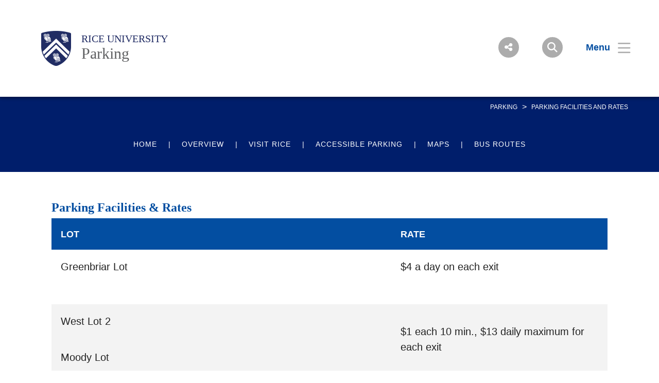

--- FILE ---
content_type: text/html; charset=UTF-8
request_url: https://parking.rice.edu/parking-facilities-and-rates
body_size: 6170
content:
<!DOCTYPE html>
<html lang="en" dir="ltr" prefix="content: http://purl.org/rss/1.0/modules/content/  dc: http://purl.org/dc/terms/  foaf: http://xmlns.com/foaf/0.1/  og: http://ogp.me/ns#  rdfs: http://www.w3.org/2000/01/rdf-schema#  schema: http://schema.org/  sioc: http://rdfs.org/sioc/ns#  sioct: http://rdfs.org/sioc/types#  skos: http://www.w3.org/2004/02/skos/core#  xsd: http://www.w3.org/2001/XMLSchema# ">
  <head>
    <meta charset="utf-8" />
<meta name="description" content="Parking Facilities &amp; Rates" />
<link rel="canonical" href="https://parking.rice.edu/parking-facilities-and-rates" />
<link rel="shortlink" href="https://parking.rice.edu/parking-facilities-and-rates" />
<meta property="og:site_name" content="Parking | Rice University" />
<meta property="og:url" content="https://parking.rice.edu/parking-facilities-and-rates" />
<meta property="og:title" content="Parking Facilities and Rates" />
<meta property="og:description" content="Parking Facilities &amp; Rates" />
<meta name="twitter:description" content="Parking Facilities &amp; Rates" />
<meta name="Generator" content="Drupal 10 (https://www.drupal.org)" />
<meta name="MobileOptimized" content="width" />
<meta name="HandheldFriendly" content="true" />
<meta name="viewport" content="width=device-width, initial-scale=1.0" />
<link rel="icon" href="/sites/g/files/bxs3536/files/favicon.ico" type="image/vnd.microsoft.icon" />
<script>window.a2a_config=window.a2a_config||{};a2a_config.callbacks=[];a2a_config.overlays=[];a2a_config.templates={};</script>

    <title>Parking Facilities and Rates | Parking | Rice University</title>
      <link rel="preload" href="https://staticws.b-cdn.net/assets/fonts/TrajanPro/TrajanPro-Regular.woff2" as="font" type="font/woff2" crossorigin>
      <link rel="preload" href="https://staticws.b-cdn.net/assets/fonts/Copernicus/Copernicus Book/Book.woff2" as="font" type="font/woff2" crossorigin>
      <link rel="preload" href="https://staticws.b-cdn.net/assets/fonts/Mallory/Mallory Book/Book.woff2" as="font" type="font/woff2" crossorigin>
      <link rel="preload" href="https://staticws.b-cdn.net/assets/fonts/Copernicus/Copernicus Bold/Bold.woff2" as="font" type="font/woff2" crossorigin>
      <link rel="preload" href="https://staticws.b-cdn.net/assets/fonts/Mallory/Mallory Bold/Bold.woff2" as="font" type="font/woff2" crossorigin>
      <link rel="stylesheet" media="all" href="/sites/g/files/bxs3536/files/css/css_5OV4HUUTRW3VufoLr2xG7kqVtwkOUBCatpxgjsgFv48.css?delta=0&amp;language=en&amp;theme=adm_rice&amp;include=eJw9y0EOgCAMBdELEXskUmk1jdBPoAu5vQuNu5dJhkUC7Iv4w3YMeCSWlocVpbNi55rKpWKBkbkUDDE4_XoXdUlzzdBGO09NAdSwnoNvONqiaa1XzV9_AEw_MAM" />
<link rel="stylesheet" media="all" href="https://kit.fontawesome.com/c22e70c3df.css" />
<link rel="stylesheet" media="all" href="https://cdn.jsdelivr.net/npm/@accessible360/accessible-slick@1.0.1/slick/slick.min.css" />
<link rel="stylesheet" media="all" href="https://cdn.jsdelivr.net/npm/@accessible360/accessible-slick@1.0.1/slick/accessible-slick-theme.min.css" />
<link rel="stylesheet" media="all" href="https://cdn.jsdelivr.net/npm/@fancyapps/fancybox@3.5.7/dist/jquery.fancybox.min.css" />
<link rel="stylesheet" media="all" href="https://cdn.jsdelivr.net/npm/plyr@3.7.2/dist/plyr.css" />
<link rel="stylesheet" media="all" href="/themes/custom/adm_rice/assets/css/app.css" />
<link rel="stylesheet" media="all" href="/themes/custom/adm_rice/assets/css/extra.css" />

    <script type="application/json" data-drupal-selector="drupal-settings-json">{"path":{"baseUrl":"\/","pathPrefix":"","currentPath":"node\/496","currentPathIsAdmin":false,"isFront":false,"currentLanguage":"en"},"pluralDelimiter":"\u0003","suppressDeprecationErrors":true,"ajaxPageState":{"libraries":"eJxdi1EOwyAMQy-EmiOhlKSIjeAK8lFu306dJq0_lv1ss4iD2yT-mmXraB5YLPaSlHLFyjWkt0px9MgpoUtBo5-7L9okZCBXjc6Z8iXPvPCLj39oYczharTy0OBA9bJf3YEGmzSK7Z_tzU_aWkO8","theme":"adm_rice","theme_token":null},"ajaxTrustedUrl":[],"gtag":{"tagId":"","consentMode":false,"otherIds":[],"events":[],"additionalConfigInfo":[]},"gtm":{"tagId":null,"settings":{"data_layer":"dataLayer","include_classes":false,"allowlist_classes":"google\nnonGooglePixels\nnonGoogleScripts\nnonGoogleIframes","blocklist_classes":"customScripts\ncustomPixels","include_environment":false,"environment_id":"","environment_token":""},"tagIds":["GTM-T96VB7D"]},"ckeditorAccordion":{"accordionStyle":{"collapseAll":1,"keepRowsOpen":null,"animateAccordionOpenAndClose":1,"openTabsWithHash":1,"allowHtmlInTitles":0}},"user":{"uid":0,"permissionsHash":"c32abb26dcd14d7991ef3389a1136b1d030154b78e07b128d4c6b5fcd964a32a"}}</script>
<script src="/sites/g/files/bxs3536/files/js/js_7CShLR13vnh59N8WyFFGg5LTCMjZj3VAwAPQI3A95sg.js?scope=header&amp;delta=0&amp;language=en&amp;theme=adm_rice&amp;include=eJxdi0EKgDAMBD9UzJPKmsRQbRsoOejvFRRBL8PMwkIkHP0gPDItw3skSMujsJJVn1ETbyolfGQw-5DinV67L9olmbtVzQEju_DvCSv279hOvb4x6Q"></script>
<script src="https://cdn.jsdelivr.net/npm/@accessible360/accessible-slick@1.0.1/slick/slick.min.js"></script>
<script src="https://cdn.jsdelivr.net/npm/focus-visible@5.2.0/dist/focus-visible.min.js"></script>
<script src="https://cdn.jsdelivr.net/npm/@fancyapps/fancybox@3.5.7/dist/jquery.fancybox.min.js"></script>
<script src="https://cdn.jsdelivr.net/npm/selectric@1.13.0/public/jquery.selectric.min.js"></script>
<script src="https://cdn.jsdelivr.net/npm/plyr@3.7.2/dist/plyr.polyfilled.min.js"></script>
<script src="/themes/custom/adm_rice/assets/js/app.js?v=10.5.3" async></script>
<script src="/sites/g/files/bxs3536/files/js/js_u4JDIH-fxH2VZTHqLI1yhaMKOaCBYJQHcZwFhwHuIak.js?scope=header&amp;delta=7&amp;language=en&amp;theme=adm_rice&amp;include=eJxdi0EKgDAMBD9UzJPKmsRQbRsoOejvFRRBL8PMwkIkHP0gPDItw3skSMujsJJVn1ETbyolfGQw-5DinV67L9olmbtVzQEju_DvCSv279hOvb4x6Q"></script>
<script src="/themes/custom/adm_rice/assets/js/extras.js?v=10.5.3" defer></script>
<script src="/modules/contrib/google_tag/js/gtag.js?t4kdqq"></script>
<script src="/modules/contrib/google_tag/js/gtm.js?t4kdqq"></script>

        </head>
  <body class="path-node page-node-type-page">
    <a href="#main-content" class="visually-hidden skip-to-content">
      Skip to main content
    </a>
    <noscript><iframe src="https://www.googletagmanager.com/ns.html?id=GTM-T96VB7D"
                  height="0" width="0" style="display:none;visibility:hidden"></iframe></noscript>

      <div class="dialog-off-canvas-main-canvas" data-off-canvas-main-canvas>
      <header class="header">
  	<div class="header__content content-mobile">
  		<div id="block-headercustomcss">
  
    
      
  <div>
    <div class="visually-hidden">Body</div>
              <div><style type="text/css">.button__text {
font-size: 1.25em;
font-weight: 600;
}

.alert {
 padding: .75em;
}

form.webform-submission-form label {
 margin-right: 1em;
}

form.webform-submission-form {
 padding-top: 0;
}

.webform-confirmation__message {
 padding: 4em 2em;
 font-size: 1.5em;
}

.h1, h1 {
 line-height: 1.5;
}
table.blueTable {
 font-family: "MalloryBook",sans-serif;
 background-color: #ffffff;
 width: 100%;
 text-align: left;
 border-collapse: collapse;
margin-bottom: 2em;
}
table.blueTable td, table.blueTable th {
 padding: 1em;
}
table.blueTable tbody td {
 font-size: 1.15rem;
}
table.blueTable tr:nth-child(even) {
 background: #f3f3f3;
}
table.blueTable thead {
 background: #034ea1;
}
table.blueTable thead th {
 font-size: 1.15rem;
 font-weight: bold;
 color: #FFFFFF;
 text-align: left;
}
table.blueTable tfoot td {
 font-size: 1.15rem;
}
table.blueTable tfoot .links {
 text-align: right;
}
table.blueTable tfoot .links a{
 display: inline-block;
 background: #034ea1;
 color: #FFFFFF;
 padding: 2px 8px;
 border-radius: 5px;
}

</style>
</div>
          </div>

  </div>              <div class="fl logo-container">
          <figure class="lockup">

        
        <a class="inline-block" href="https://www.rice.edu" title="Rice University Shield"><img class="lockup__image" src="/sites/g/files/bxs3536/files/2019-08/Shield.png" alt="Shield"></a>

        <div class="lockup__text">

                    
                    
                    
          <a class="lockup__parent" href="https://www.rice.edu" >Rice University</a>

          <a class="lockup__child1" href="/" >Parking</a>
                  </div>
      </figure>
        </div>
      
<div class="fr menu-box">
  <nav class="menu menu--header">
    <button id="share-button" class="menu__share-btn menu__item button button--round button--small share-fade" title="Social Menu" >
       <i class="button__icon button__icon--center icon icon-social"></i>
    </button>
    <div class="menu__share">
      <a href="https://www.linkedin.com/edu/school?id=19472" class="button__icon-row icon icon-linkdin" tabindex="-1" title="Linked In"></a>      <a href="https://www.facebook.com/riceuniversity" class="button__icon-row icon icon-fb" tabindex="-1" title="Facebook"></a>      <a href="https://www.youtube.com/riceuniversity" class="button__icon-row icon icon-yt" tabindex="-1" title="YouTube"></a>      <a href="https://twitter.com/RiceParking" class="button__icon-row icon icon-twitter" tabindex="-1" title="Twitter"></a>      <a href="https://instagram.com/riceuniversity" class="button__icon-row icon icon-instagram" tabindex="-1" title="Instagram"></a>          </div>
    <button id="search-button" class="menu__search-btn menu__item button button--round button--round button--small share-fade" title="Search">
      <i class="button__icon button__icon--center icon icon-search"></i>
    </button>
    <!--a id="login-button" class="share-fade menu__item button button--inline" title="Login">
      <span class="button__text hide@s">Login</span><i class="icon icon-login"></i>
    </a-->
    <button id="menu-button" class="hide@m menu__item button button--inline menu-button menu-end" title="Menu" aria-expanded="false" aria-label="Open Menu" aria-controls="site-nav">
      <span class="button__text">Menu</span><i class="icon icon-menu" aria-hidden="true"></i>
    </button>
    <div class="inline@m hide menu--mobile-icon tar">
      <button id="menu-button-mobile" class="menu__item button menu-button" title="Mobile Menu">
        <i class="icon icon-menu"></i>
      </button>
      <button id="close-button-mobile" class="menu__item hideim button close-button menu__close-button-mobile" title="Close">
        <i class="icon icon-close"></i>
      </button>
    </div>
  </nav>
</div>
<div class="menu__search">
  <div class="search hidden-sm">
    <form action="https://search.rice.edu" name="gs" method="get">
      <label class="hidden" for="p">Search Form</label>
      <input class="search-box" name="q" type="text" id="p" title="search engine" aria-label="Search Terms" size="20" maxlength="255" placeholder="Search..." tabindex="-1">
      <button title="Search" class="search-button" type="submit" name="tab" value="Search" tabindex="-1"></button>
      <button id="search-close" class="search-close-button" type="button" tabindex="-1"></button>
    </form>
  </div>
</div>

<nav role="navigation" aria-labelledby="block-mainnav-menu" id="block-mainnav">
            
  <h2 class="visually-hidden" id="block-mainnav-menu">Main Nav</h2>
  

        

<div class="menu--nav">
  <script>
   (function() {
     var cx = '014332935913219502104:djq0abwo2eq';
     var gcse = document.createElement('script');
     gcse.type = 'text/javascript';
     gcse.async = true;
     gcse.src = 'https://cse.google.com/cse.js?cx=' + cx;
     var s = document.getElementsByTagName('script')[0];
     s.parentNode.insertBefore(gcse, s);
   })();
</script>
<gcse:searchresults-only></gcse:searchresults-only>

  <div class="menu--items" aria-hidden="false">
    <button class="menu__back hide@m">&lt; back</button>
                      <ul region="header" class="menu--main">
                            <li class="menu menu__sub-toggle">
                          <button onclick="location.href='/'" tabindex="-1">Home</button>
                                  </li>
                  <li class="menu menu__sub-toggle">
                          <button aria-expanded="false" tabindex="-1">Visitor</button>
                                                  <ul class="menu--sub hide@m">
                            <li class="menu__sub-items">
                                <a href="/visitor" tabindex="-1" data-drupal-link-system-path="node/491">Overview</a>
                    </li>
                                      <li class="menu__sub-items">
                                <a href="/parking-facilities-and-rates" tabindex="-1" data-drupal-link-system-path="node/496" class="is-active" aria-current="page">Parking Facilities &amp; Rates</a>
                    </li>
                                      <li class="menu__sub-items">
                                <a href="/visit-rice" tabindex="-1" data-drupal-link-system-path="node/501">Visit Rice</a>
                    </li>
                                      <li class="menu__sub-items">
                                <a href="/accessible-parking" tabindex="-1" data-drupal-link-system-path="node/506">Accessible Parking</a>
                    </li>
                                      <li class="menu__sub-items">
                                <a href="/maps" tabindex="-1" data-drupal-link-system-path="node/511">Maps</a>
                    </li>
                                      <li class="menu__sub-items">
                                <a href="https://rice.ridesystems.net/routes" target="_blank" tabindex="-1">Bus Routes</a>
                    </li>
                        </ul>
    
                      </li>
                  <li class="menu menu__sub-toggle">
                          <button aria-expanded="false" tabindex="-1">Registration</button>
                                                  <ul class="menu--sub hide@m">
                            <li class="menu__sub-items">
                                <a href="/registration" tabindex="-1" data-drupal-link-system-path="node/521">Overview</a>
                    </li>
                                      <li class="menu__sub-items"><button class="arrow" tabindex="-1">Students</button>
                      <ul class="menu__bottom" tabindex="-1">
                  <li class="menu__bottom-items">
                        <a href="/registration/students" tabindex="-1" data-drupal-link-system-path="node/666">Overview</a>
                    </li>
                  <li class="menu__bottom-items">
                        <a href="/registration/students/undergraduate" tabindex="-1" data-drupal-link-system-path="node/526">Undergraduate</a>
                    </li>
                  <li class="menu__bottom-items">
                        <a href="/registration/students/graduate" tabindex="-1" data-drupal-link-system-path="node/536">Graduate</a>
                    </li>
                  <li class="menu__bottom-items">
                        <a href="/students/esl" tabindex="-1" data-drupal-link-system-path="node/546">ESL</a>
                    </li>
                  <li class="menu__bottom-items">
                        <a href="/registration/students/continuing-studies" tabindex="-1" data-drupal-link-system-path="node/551">Continuing Studies</a>
                    </li>
                  <li class="menu__bottom-items">
                        <a href="/registration/students/special-programs" tabindex="-1" data-drupal-link-system-path="node/556">Special Programs</a>
                    </li>
              </ul>
    
          </li>
                                      <li class="menu__sub-items">
                                <a href="/registration/faculty-staff" tabindex="-1" data-drupal-link-system-path="node/561">Faculty &amp; Staff</a>
                    </li>
                                      <li class="menu__sub-items"><button class="arrow" tabindex="-1">Program Permits</button>
                      <ul class="menu__bottom" tabindex="-1">
                  <li class="menu__bottom-items">
                        <a href="/registration/program-permits" tabindex="-1" data-drupal-link-system-path="node/671">Overview</a>
                    </li>
                  <li class="menu__bottom-items">
                        <a href="/registration/program-permits/arts-rice" tabindex="-1" data-drupal-link-system-path="node/566">Arts@Rice</a>
                    </li>
                  <li class="menu__bottom-items">
                        <a href="/registration/program-permits/alumni-retirees" tabindex="-1" data-drupal-link-system-path="node/571">Alumni &amp; Retirees</a>
                    </li>
                  <li class="menu__bottom-items">
                        <a href="/registration/program-permits/ma-ra-hrf-ca" tabindex="-1" data-drupal-link-system-path="node/576">MA, RA, HRF, CA</a>
                    </li>
                  <li class="menu__bottom-items">
                        <a href="/registration/program-permits/recreation-center" tabindex="-1" data-drupal-link-system-path="node/581">Rec Parking</a>
                    </li>
                  <li class="menu__bottom-items">
                        <a href="/registration/program-permits/special-programs-0" tabindex="-1" data-drupal-link-system-path="node/586">Special Programs</a>
                    </li>
                  <li class="menu__bottom-items">
                        <a href="/registration/program-permits/contractor-vendor" tabindex="-1" data-drupal-link-system-path="node/591">Contractor/Vendor</a>
                    </li>
              </ul>
    
          </li>
                                      <li class="menu__sub-items"><button class="arrow" tabindex="-1">Rates &amp; Information</button>
                      <ul class="menu__bottom" tabindex="-1">
                  <li class="menu__bottom-items">
                        <a href="/registration/rates-information" tabindex="-1" data-drupal-link-system-path="node/676">Overview</a>
                    </li>
                  <li class="menu__bottom-items">
                        <a href="/registration/rates-information/permits-and-their-rights" tabindex="-1" data-drupal-link-system-path="node/531">Permits &amp; Their Rights</a>
                    </li>
                  <li class="menu__bottom-items">
                        <a href="/registration/rates-information/parking-rates" tabindex="-1" data-drupal-link-system-path="node/596">Parking Rates</a>
                    </li>
                  <li class="menu__bottom-items">
                        <a href="/registration/rates-information/waitlist-qa" tabindex="-1" data-drupal-link-system-path="node/601">Waitlist Q&amp;A</a>
                    </li>
              </ul>
    
          </li>
                                      <li class="menu__sub-items">
                                <a href="https://riceuniversity.aimsparking.com" target="_blank" tabindex="-1">Purchase a Permit</a>
                    </li>
                                      <li class="menu__sub-items">
                                <a href="/registration/alternative-vehicles" tabindex="-1" data-drupal-link-system-path="node/606">Alternative Vehicles</a>
                    </li>
                        </ul>
    
                      </li>
                  <li class="menu menu__sub-toggle">
                          <button aria-expanded="false" tabindex="-1">Events</button>
                                                  <ul class="menu--sub hide@m">
                            <li class="menu__sub-items">
                                <a href="/events" tabindex="-1" data-drupal-link-system-path="node/611">Overview</a>
                    </li>
                                      <li class="menu__sub-items">
                                <a href="/events/athletics" tabindex="-1" data-drupal-link-system-path="node/616">Athletics</a>
                    </li>
                                      <li class="menu__sub-items">
                                <a href="/events/music" tabindex="-1" data-drupal-link-system-path="node/621">Music</a>
                    </li>
                                      <li class="menu__sub-items">
                                <a href="/events/planning-event" tabindex="-1" data-drupal-link-system-path="node/626">Planning an Event</a>
                    </li>
                                      <li class="menu__sub-items">
                                <a href="http://events.rice.edu/" target="_blank" tabindex="-1">Event Calendar</a>
                    </li>
                        </ul>
    
                      </li>
                  <li class="menu menu__sub-toggle">
                          <button aria-expanded="false" tabindex="-1">Online Services</button>
                                                  <ul class="menu--sub hide@m">
                            <li class="menu__sub-items">
                                <a href="/online-services" tabindex="-1" data-drupal-link-system-path="node/631">Overview</a>
                    </li>
                                      <li class="menu__sub-items">
                                <a href="https://riceuniversity.aimsparking.com" target="_blank" tabindex="-1">Purchase a Permit</a>
                    </li>
                                      <li class="menu__sub-items">
                                <a href="https://parking.rice.edu/form/parking-waitlist" target="_blank" tabindex="-1">Parking Waitlist</a>
                    </li>
                                      <li class="menu__sub-items">
                                <a href="https://parking.rice.edu/online-services/parking-account" target="_blank" tabindex="-1">Parking Account</a>
                    </li>
                                      <li class="menu__sub-items">
                                <a href="https://riceuniversity.aimsparking.com" target="_blank" tabindex="-1">Citation Appeal</a>
                    </li>
                                      <li class="menu__sub-items">
                                <a href="https://parking.rice.edu/form/parking-maintenance-request" target="_blank" tabindex="-1">Parking Maintenance Request</a>
                    </li>
                        </ul>
    
                      </li>
                  <li class="menu menu__sub-toggle">
                          <button onclick="location.href='/parking-regulations'" tabindex="-1">Parking Regulations</button>
                                  </li>
                  <li class="menu menu__sub-toggle">
                          <button aria-expanded="false" tabindex="-1">Help</button>
                                                  <ul class="menu--sub hide@m">
                            <li class="menu__sub-items">
                                <a href="/overview" tabindex="-1" data-drupal-link-system-path="node/641">Overview</a>
                    </li>
                                      <li class="menu__sub-items">
                                <a href="/help/faq" tabindex="-1" data-drupal-link-system-path="node/646">FAQ</a>
                    </li>
                                      <li class="menu__sub-items">
                                <a href="/help/disability-resource-center-drc" tabindex="-1" data-drupal-link-system-path="node/651">Disability Parking Request</a>
                    </li>
                                      <li class="menu__sub-items">
                                <a href="/help/alternative-parking" tabindex="-1" data-drupal-link-system-path="node/656">Alternative Parking</a>
                    </li>
                                      <li class="menu__sub-items">
                                <a href="/help/contact-us" tabindex="-1" data-drupal-link-system-path="node/661">Contact Us</a>
                    </li>
                                      <li class="menu__sub-items">
                                <a href="http://rupd.rice.edu/" target="_blank" tabindex="-1">RUPD</a>
                    </li>
                        </ul>
    
                      </li>
                    </ul>
  
  </div>
  <button id="close-button" class="hide@m menu__item hideim button button--inline close-button menu__close-button" title="Close">
    <span class="button__text">Close</span><i class="icon icon-close"></i>
  </button>
</div>





  </nav>
<div class="menu--image" style="background-image: linear-gradient( rgba(0,0,0,.6), rgba(0,0,0,.6) ), url('/sites/g/files/bxs3536/files/styles/banner_extra_large_1600xauto/public/2020-03/20170216_Lovett%20and%20campus%20winter%20sunset-2.jpg.jpeg?itok=qwP7j5SI');"  id="block-menubackground">
  </div>
<div id="block-pingtrackinggps">
  
    
      
  <div>
    <div class="visually-hidden">Body</div>
              <div><script async="async" src="https://gradadmissions.rice.edu/ping">/**/</script></div>
          </div>

  </div>
  	</div>
	</header>


<main id="main-content" role="main">

  

    <div>
    <div data-drupal-messages-fallback class="hidden"></div><div id="block-adm-rice-content">
  
    
      <div data-history-node-id="496" about="/parking-facilities-and-rates" class="container">

  
  

            <nav class="breadcrumbs">
                              <a href="/">PARKING</a>
            <span class="separator">&gt;</span>
                                        <span>Parking Facilities and Rates</span>
                        </nav>
      
      <nav class="menu menu--quick">
    
      <div>
              <div><a href="/" class="menu__item">Home</a></div>
              <div><a href="/visitor" class="menu__item">Overview</a></div>
              <div><a href="/visit-rice" class="menu__item">Visit Rice</a></div>
              <div><a href="/accessible-parking" class="menu__item">Accessible Parking</a></div>
              <div><a href="/maps" class="menu__item">Maps</a></div>
              <div><a href="https://transportation.rice.edu/schedules/campus-inner-loop" class="menu__item">Bus Routes</a></div>
          </div>
  
  </nav>
  
  

      <div class="grid-mw--1080 ph@m-5">
      <div class="page-body__content">
        
            <div><h3>Parking Facilities &amp; Rates</h3>

<table class="blueTable">
	<thead>
		<tr>
			<th scope="col" valign="top">LOT</th>
			<th scope="col" valign="middle">RATE</th>
		</tr>
	</thead>
	<tbody>
		<tr>
			<td valign="top">
			<p>Greenbriar Lot</p>
			</td>
			<td valign="middle">
			<p>$4 a day on each exit</p>
			</td>
		</tr>
		<tr>
			<td valign="top">
			<p>West Lot 2</p>

			<p>Moody Lot</p>
			</td>
			<td valign="middle">
			<p>$1 each 10 min., $13 daily maximum for each exit</p>
			</td>
		</tr>
		<tr>
			<td valign="top">
			<p>Central Campus Garage</p>

			<p>BRC Garage</p>

			<p>Entrance 3 Garage (COB)</p>

			<p>Founder's Court Lot</p>

			<p>North Lot (weekdays from 5:30p-7:30a; all day on weekends)</p>

			<p>North Annex Lot</p>

			<p>North Lovett (Saddlebag) Lot (weekdays from 5:30p-7:30a; all day on weekends)</p>
			</td>
			<td valign="middle">
			<p>$1 each 10 min., $13 daily maximum for each exit</p>
			</td>
		</tr>
		<tr>
			<td valign="top">
			<p>BRC Annex</p>
			</td>
			<td valign="middle">
			<p>$11 a day for each exit</p>
			</td>
		</tr>
	</tbody>
</table>

<h4>How to Use Parking Machines</h4>

<p>Machines at the entrance gates will instruct the driver to insert a credit card (American Express, VISA, MasterCard, or Discover). When the gate opens and the vehicle enters, the computer's "parking meter" begins. Upon leaving, the visitor drives to the exit gate and inserts the same credit card. It is very important to use the same credit card used at entry while exiting, otherwise, the computer will not recognize the card. The gate will open within a few seconds, at which time the meter stops. The computer calculates the time, checks for fee approval, and will automatically bill the credit card.</p>

<p><strong>Important: </strong>if you are issued a validation, please insert it FIRST into the machine, it will keep the validation. Then, insert the credit card used at the entry and the gate will open.</p>
</div>
      
      </div>
    </div>
  
  
</div>



  </div>
  </div>


</main>

  <footer class="footer">
    <div class="footer__content grid">
                    <div class="tal tac@l col col-5 col@xl-3 col@ml">
                                  <a class="footer__logo" href="https://www.rice.edu/"><img class="image-responsive" src="/sites/g/files/bxs3536/files/2019-07/Rice_University_Horizontal_Blue.svg" alt="Rice University Logo"></a>
                </div>
          <div class="footer--content-box col@ml footer__footer-menu">
    <nav class="footer__menu menu menu--footer tal tac@m">
                                    <a href="/overview" class="menu__item footer__menu" data-drupal-link-system-path="node/641">Help</a>
                  <a href="/registration" class="menu__item footer__menu" data-drupal-link-system-path="node/521">Registration</a>
                  <a href="/online-services" class="menu__item footer__menu" data-drupal-link-system-path="node/631">Services</a>
                  <a href="/visitor" class="menu__item footer__menu" data-drupal-link-system-path="node/491">Visitor</a>
                  
      <a href="#" class="menu__item fr">BACK TO TOP</a>
    </nav>

    
        <hr class="hide block@ml">
      <div class="footer__address">
        <p>6100 Main St., Houston, TX 77005-1827<span class="hide@s">|</span></p>

<p>Mailing Address: P.O. Box 1892, Houston, TX 77251-1892 <span class="hide@s">|</span></p>

<p>713-348-0000 | <strong><a href="https://privacy.rice.edu/">Privacy Policy</a></strong> | <a href="https://www.rice.edu/web-accessibility">Web Accessibility</a> | <a href="https://www.rice.edu/campus-carry">Campus Carry</a></p>

      </div>
    </div>
  
    </div>
  </footer>


  </div>

    

    <script src="https://static.addtoany.com/menu/page.js" defer></script>
<script src="/sites/g/files/bxs3536/files/js/js_FpbuNAM7EStpr9B1V0yflDb8T1L1HuT_XI5TlucwTNY.js?scope=footer&amp;delta=1&amp;language=en&amp;theme=adm_rice&amp;include=eJxdi0EKgDAMBD9UzJPKmsRQbRsoOejvFRRBL8PMwkIkHP0gPDItw3skSMujsJJVn1ETbyolfGQw-5DinV67L9olmbtVzQEju_DvCSv279hOvb4x6Q"></script>
<script src="/modules/contrib/ckeditor_accordion/js/accordion.frontend.min.js?t4kdqq"></script>
<script src="/sites/g/files/bxs3536/files/js/js_yvwHSDSiMXdmK4Ax6I4NVlk3Vszb6Papq9huFzU67b0.js?scope=footer&amp;delta=3&amp;language=en&amp;theme=adm_rice&amp;include=eJxdi0EKgDAMBD9UzJPKmsRQbRsoOejvFRRBL8PMwkIkHP0gPDItw3skSMujsJJVn1ETbyolfGQw-5DinV67L9olmbtVzQEju_DvCSv279hOvb4x6Q"></script>

  </body>
</html>
